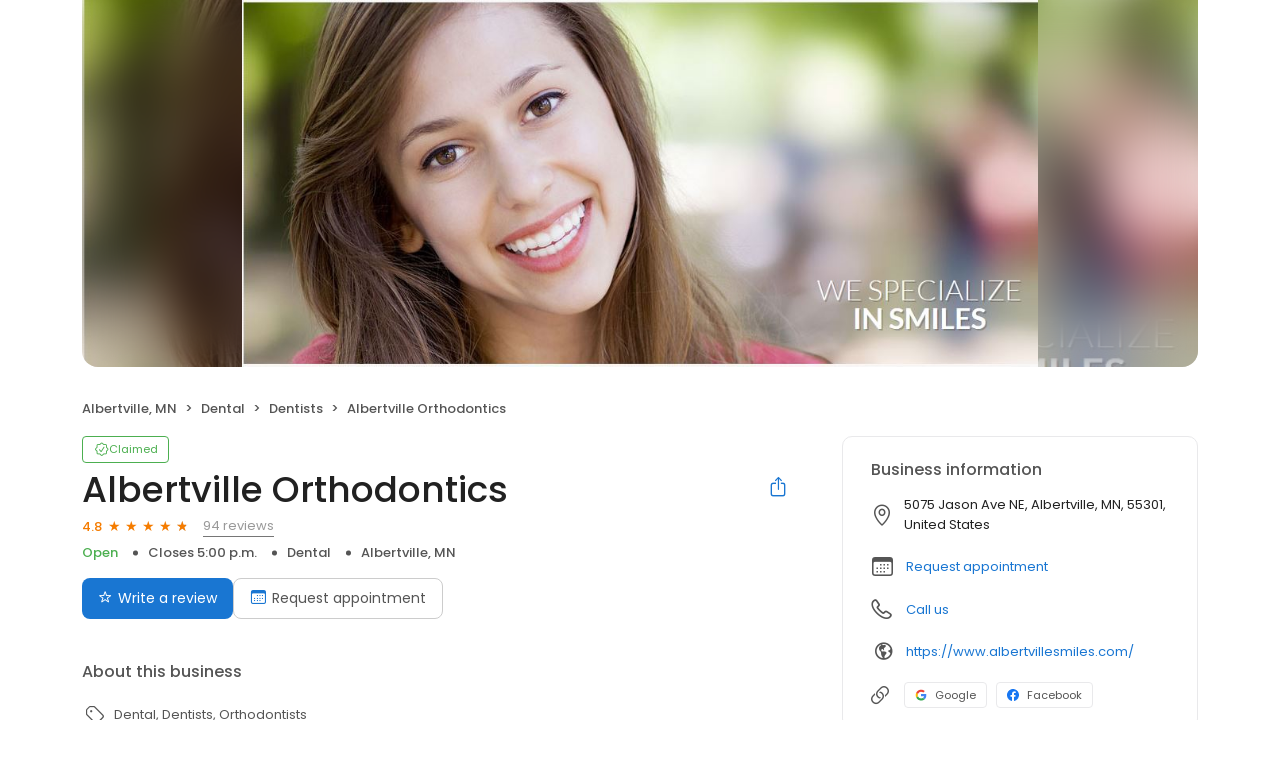

--- FILE ---
content_type: application/javascript
request_url: https://d3cnqzq0ivprch.cloudfront.net/profiles/production/20260116/paid/_next/static/chunks/7811-f1a75d957d8ebb0a.js
body_size: 9902
content:
"use strict";(self.webpackChunk_N_E=self.webpackChunk_N_E||[]).push([[7811],{17811:function(e,n,t){t.d(n,{_W:function(){return e0}});var o,r,a=t(57437),i=t(2265),l=t(41988),s=t(99649);function d(e){let n=(0,s.Q)(e);return n.setDate(1),n.setHours(0,0,0,0),n}function u(e){let n=(0,s.Q)(e),t=n.getMonth();return n.setFullYear(n.getFullYear(),t+1,0),n.setHours(23,59,59,999),n}var c=t(56942),f=t(63497);function v(e,n){let t=(0,s.Q)(e),o=t.getFullYear(),r=t.getDate(),a=(0,f.L)(e,0);a.setFullYear(o,n,15),a.setHours(0,0,0,0);let i=function(e){let n=(0,s.Q)(e),t=n.getFullYear(),o=n.getMonth(),r=(0,f.L)(e,0);return r.setFullYear(t,o+1,0),r.setHours(0,0,0,0),r.getDate()}(a);return t.setMonth(n,Math.min(r,i)),t}function p(e,n){let t=(0,s.Q)(e);return isNaN(+t)?(0,f.L)(e,NaN):(t.setFullYear(n),t)}var h=t(36502);function m(e,n){let t=(0,s.Q)(e),o=(0,s.Q)(n);return 12*(t.getFullYear()-o.getFullYear())+(t.getMonth()-o.getMonth())}function y(e,n){let t=(0,s.Q)(e);if(isNaN(n))return(0,f.L)(e,NaN);if(!n)return t;let o=t.getDate(),r=(0,f.L)(e,t.getTime());return(r.setMonth(t.getMonth()+n+1,0),o>=r.getDate())?r:(t.setFullYear(r.getFullYear(),r.getMonth(),o),t)}function b(e,n){let t=(0,s.Q)(e),o=(0,s.Q)(n);return t.getFullYear()===o.getFullYear()&&t.getMonth()===o.getMonth()}function x(e,n){return+(0,s.Q)(e)<+(0,s.Q)(n)}var g=t(13451),w=t(65696);function _(e,n){let t=(0,s.Q)(e);return isNaN(n)?(0,f.L)(e,NaN):(n&&t.setDate(t.getDate()+n),t)}function N(e,n){return+(0,c.b)(e)==+(0,c.b)(n)}function j(e,n){let t=(0,s.Q)(e),o=(0,s.Q)(n);return t.getTime()>o.getTime()}var M=t(19324),D=t(34440);function k(e,n){return _(e,7*n)}function C(e,n){return y(e,12*n)}var P=t(55528);function O(e,n){var t,o,r,a,i,l,d,u;let c=(0,P.j)(),f=null!==(u=null!==(d=null!==(l=null!==(i=null==n?void 0:n.weekStartsOn)&&void 0!==i?i:null==n?void 0:null===(o=n.locale)||void 0===o?void 0:null===(t=o.options)||void 0===t?void 0:t.weekStartsOn)&&void 0!==l?l:c.weekStartsOn)&&void 0!==d?d:null===(a=c.locale)||void 0===a?void 0:null===(r=a.options)||void 0===r?void 0:r.weekStartsOn)&&void 0!==u?u:0,v=(0,s.Q)(e),p=v.getDay();return v.setDate(v.getDate()+((p<f?-7:0)+6-(p-f))),v.setHours(23,59,59,999),v}function S(e){return O(e,{weekStartsOn:1})}var L=t(88355),W=t(861),E=t(78198),F=t(9340),Y=t(5654),I=function(){return(I=Object.assign||function(e){for(var n,t=1,o=arguments.length;t<o;t++)for(var r in n=arguments[t])Object.prototype.hasOwnProperty.call(n,r)&&(e[r]=n[r]);return e}).apply(this,arguments)};function T(e,n,t){if(t||2==arguments.length)for(var o,r=0,a=n.length;r<a;r++)!o&&r in n||(o||(o=Array.prototype.slice.call(n,0,r)),o[r]=n[r]);return e.concat(o||Array.prototype.slice.call(n))}function Q(e){return"multiple"===e.mode}function A(e){return"range"===e.mode}function B(e){return"single"===e.mode}"function"==typeof SuppressedError&&SuppressedError;var R={root:"rdp",multiple_months:"rdp-multiple_months",with_weeknumber:"rdp-with_weeknumber",vhidden:"rdp-vhidden",button_reset:"rdp-button_reset",button:"rdp-button",caption:"rdp-caption",caption_start:"rdp-caption_start",caption_end:"rdp-caption_end",caption_between:"rdp-caption_between",caption_label:"rdp-caption_label",caption_dropdowns:"rdp-caption_dropdowns",dropdown:"rdp-dropdown",dropdown_month:"rdp-dropdown_month",dropdown_year:"rdp-dropdown_year",dropdown_icon:"rdp-dropdown_icon",months:"rdp-months",month:"rdp-month",table:"rdp-table",tbody:"rdp-tbody",tfoot:"rdp-tfoot",head:"rdp-head",head_row:"rdp-head_row",head_cell:"rdp-head_cell",nav:"rdp-nav",nav_button:"rdp-nav_button",nav_button_previous:"rdp-nav_button_previous",nav_button_next:"rdp-nav_button_next",nav_icon:"rdp-nav_icon",row:"rdp-row",weeknumber:"rdp-weeknumber",cell:"rdp-cell",day:"rdp-day",day_today:"rdp-day_today",day_outside:"rdp-day_outside",day_selected:"rdp-day_selected",day_disabled:"rdp-day_disabled",day_hidden:"rdp-day_hidden",day_range_start:"rdp-day_range_start",day_range_end:"rdp-day_range_end",day_range_middle:"rdp-day_range_middle"},H=Object.freeze({__proto__:null,formatCaption:function(e,n){return(0,l.WU)(e,"LLLL y",n)},formatDay:function(e,n){return(0,l.WU)(e,"d",n)},formatMonthCaption:function(e,n){return(0,l.WU)(e,"LLLL",n)},formatWeekNumber:function(e){return"".concat(e)},formatWeekdayName:function(e,n){return(0,l.WU)(e,"cccccc",n)},formatYearCaption:function(e,n){return(0,l.WU)(e,"yyyy",n)}}),U=Object.freeze({__proto__:null,labelDay:function(e,n,t){return(0,l.WU)(e,"do MMMM (EEEE)",t)},labelMonthDropdown:function(){return"Month: "},labelNext:function(){return"Go to next month"},labelPrevious:function(){return"Go to previous month"},labelWeekNumber:function(e){return"Week n. ".concat(e)},labelWeekday:function(e,n){return(0,l.WU)(e,"cccc",n)},labelYearDropdown:function(){return"Year: "}}),z=(0,i.createContext)(void 0);function K(e){var n,t,o,r,i,l,s,f,v=e.initialProps,p={captionLayout:"buttons",classNames:R,formatters:H,labels:U,locale:Y._,modifiersClassNames:{},modifiers:{},numberOfMonths:1,styles:{},today:new Date,mode:"default"},h=(n=v.fromYear,t=v.toYear,o=v.fromMonth,r=v.toMonth,i=v.fromDate,l=v.toDate,o?i=d(o):n&&(i=new Date(n,0,1)),r?l=u(r):t&&(l=new Date(t,11,31)),{fromDate:i?(0,c.b)(i):void 0,toDate:l?(0,c.b)(l):void 0}),m=h.fromDate,y=h.toDate,b=null!==(s=v.captionLayout)&&void 0!==s?s:p.captionLayout;"buttons"===b||m&&y||(b="buttons"),(B(v)||Q(v)||A(v))&&(f=v.onSelect);var x=I(I(I({},p),v),{captionLayout:b,classNames:I(I({},p.classNames),v.classNames),components:I({},v.components),formatters:I(I({},p.formatters),v.formatters),fromDate:m,labels:I(I({},p.labels),v.labels),mode:v.mode||p.mode,modifiers:I(I({},p.modifiers),v.modifiers),modifiersClassNames:I(I({},p.modifiersClassNames),v.modifiersClassNames),onSelect:f,styles:I(I({},p.styles),v.styles),toDate:y});return(0,a.jsx)(z.Provider,{value:x,children:e.children})}function Z(){var e=(0,i.useContext)(z);if(!e)throw Error("useDayPicker must be used within a DayPickerProvider.");return e}function G(e){var n=Z(),t=n.locale,o=n.classNames,r=n.styles,i=n.formatters.formatCaption;return(0,a.jsx)("div",{className:o.caption_label,style:r.caption_label,"aria-live":"polite",role:"presentation",id:e.id,children:i(e.displayMonth,{locale:t})})}function J(e){return(0,a.jsx)("svg",I({width:"8px",height:"8px",viewBox:"0 0 120 120","data-testid":"iconDropdown"},e,{children:(0,a.jsx)("path",{d:"M4.22182541,48.2218254 C8.44222828,44.0014225 15.2388494,43.9273804 19.5496459,47.9996989 L19.7781746,48.2218254 L60,88.443 L100.221825,48.2218254 C104.442228,44.0014225 111.238849,43.9273804 115.549646,47.9996989 L115.778175,48.2218254 C119.998577,52.4422283 120.07262,59.2388494 116.000301,63.5496459 L115.778175,63.7781746 L67.7781746,111.778175 C63.5577717,115.998577 56.7611506,116.07262 52.4503541,112.000301 L52.2218254,111.778175 L4.22182541,63.7781746 C-0.0739418023,59.4824074 -0.0739418023,52.5175926 4.22182541,48.2218254 Z",fill:"currentColor",fillRule:"nonzero"})}))}function q(e){var n,t,o=e.onChange,r=e.value,i=e.children,l=e.caption,s=e.className,d=e.style,u=Z(),c=null!==(t=null===(n=u.components)||void 0===n?void 0:n.IconDropdown)&&void 0!==t?t:J;return(0,a.jsxs)("div",{className:s,style:d,children:[(0,a.jsx)("span",{className:u.classNames.vhidden,children:e["aria-label"]}),(0,a.jsx)("select",{name:e.name,"aria-label":e["aria-label"],className:u.classNames.dropdown,style:u.styles.dropdown,value:r,onChange:o,children:i}),(0,a.jsxs)("div",{className:u.classNames.caption_label,style:u.styles.caption_label,"aria-hidden":"true",children:[l,(0,a.jsx)(c,{className:u.classNames.dropdown_icon,style:u.styles.dropdown_icon})]})]})}function V(e){var n,t=Z(),o=t.fromDate,r=t.toDate,i=t.styles,l=t.locale,u=t.formatters.formatMonthCaption,c=t.classNames,f=t.components,p=t.labels.labelMonthDropdown;if(!o||!r)return(0,a.jsx)(a.Fragment,{});var h=[];if(function(e,n){let t=(0,s.Q)(e),o=(0,s.Q)(n);return t.getFullYear()===o.getFullYear()}(o,r))for(var m=d(o),y=o.getMonth();y<=r.getMonth();y++)h.push(v(m,y));else for(var m=d(new Date),y=0;y<=11;y++)h.push(v(m,y));var b=null!==(n=null==f?void 0:f.Dropdown)&&void 0!==n?n:q;return(0,a.jsx)(b,{name:"months","aria-label":p(),className:c.dropdown_month,style:i.dropdown_month,onChange:function(n){var t=Number(n.target.value),o=v(d(e.displayMonth),t);e.onChange(o)},value:e.displayMonth.getMonth(),caption:u(e.displayMonth,{locale:l}),children:h.map(function(e){return(0,a.jsx)("option",{value:e.getMonth(),children:u(e,{locale:l})},e.getMonth())})})}function X(e){var n,t=e.displayMonth,o=Z(),r=o.fromDate,i=o.toDate,l=o.locale,s=o.styles,u=o.classNames,c=o.components,f=o.formatters.formatYearCaption,v=o.labels.labelYearDropdown,m=[];if(!r||!i)return(0,a.jsx)(a.Fragment,{});for(var y=r.getFullYear(),b=i.getFullYear(),x=y;x<=b;x++)m.push(p((0,h.e)(new Date),x));var g=null!==(n=null==c?void 0:c.Dropdown)&&void 0!==n?n:q;return(0,a.jsx)(g,{name:"years","aria-label":v(),className:u.dropdown_year,style:s.dropdown_year,onChange:function(n){var o=p(d(t),Number(n.target.value));e.onChange(o)},value:t.getFullYear(),caption:f(t,{locale:l}),children:m.map(function(e){return(0,a.jsx)("option",{value:e.getFullYear(),children:f(e,{locale:l})},e.getFullYear())})})}var $=(0,i.createContext)(void 0);function ee(e){var n,t,o,r,l,s,u,c,f,v,p,h,g,w,_,N,j=Z(),M=(_=(o=(t=n=Z()).month,r=t.defaultMonth,l=t.today,s=o||r||l||new Date,u=t.toDate,c=t.fromDate,f=t.numberOfMonths,u&&0>m(u,s)&&(s=y(u,-1*((void 0===f?1:f)-1))),c&&0>m(s,c)&&(s=c),v=d(s),p=n.month,g=(h=(0,i.useState)(v))[0],w=[void 0===p?g:p,h[1]])[0],N=w[1],[_,function(e){if(!n.disableNavigation){var t,o=d(e);N(o),null===(t=n.onMonthChange)||void 0===t||t.call(n,o)}}]),D=M[0],k=M[1],C=function(e,n){for(var t=n.reverseMonths,o=n.numberOfMonths,r=d(e),a=m(d(y(r,o)),r),i=[],l=0;l<a;l++){var s=y(r,l);i.push(s)}return t&&(i=i.reverse()),i}(D,j),P=function(e,n){if(!n.disableNavigation){var t=n.toDate,o=n.pagedNavigation,r=n.numberOfMonths,a=void 0===r?1:r,i=d(e);if(!t||!(m(t,e)<a))return y(i,o?a:1)}}(D,j),O=function(e,n){if(!n.disableNavigation){var t=n.fromDate,o=n.pagedNavigation,r=n.numberOfMonths,a=d(e);if(!t||!(0>=m(a,t)))return y(a,-(o?void 0===r?1:r:1))}}(D,j),S=function(e){return C.some(function(n){return b(e,n)})};return(0,a.jsx)($.Provider,{value:{currentMonth:D,displayMonths:C,goToMonth:k,goToDate:function(e,n){S(e)||(n&&x(e,n)?k(y(e,1+-1*j.numberOfMonths)):k(e))},previousMonth:O,nextMonth:P,isDateDisplayed:S},children:e.children})}function en(){var e=(0,i.useContext)($);if(!e)throw Error("useNavigation must be used within a NavigationProvider");return e}function et(e){var n,t=Z(),o=t.classNames,r=t.styles,i=t.components,l=en().goToMonth,s=function(n){l(y(n,e.displayIndex?-e.displayIndex:0))},d=null!==(n=null==i?void 0:i.CaptionLabel)&&void 0!==n?n:G,u=(0,a.jsx)(d,{id:e.id,displayMonth:e.displayMonth});return(0,a.jsxs)("div",{className:o.caption_dropdowns,style:r.caption_dropdowns,children:[(0,a.jsx)("div",{className:o.vhidden,children:u}),(0,a.jsx)(V,{onChange:s,displayMonth:e.displayMonth}),(0,a.jsx)(X,{onChange:s,displayMonth:e.displayMonth})]})}function eo(e){return(0,a.jsx)("svg",I({width:"16px",height:"16px",viewBox:"0 0 120 120"},e,{children:(0,a.jsx)("path",{d:"M69.490332,3.34314575 C72.6145263,0.218951416 77.6798462,0.218951416 80.8040405,3.34314575 C83.8617626,6.40086786 83.9268205,11.3179931 80.9992143,14.4548388 L80.8040405,14.6568542 L35.461,60 L80.8040405,105.343146 C83.8617626,108.400868 83.9268205,113.317993 80.9992143,116.454839 L80.8040405,116.656854 C77.7463184,119.714576 72.8291931,119.779634 69.6923475,116.852028 L69.490332,116.656854 L18.490332,65.6568542 C15.4326099,62.5991321 15.367552,57.6820069 18.2951583,54.5451612 L18.490332,54.3431458 L69.490332,3.34314575 Z",fill:"currentColor",fillRule:"nonzero"})}))}function er(e){return(0,a.jsx)("svg",I({width:"16px",height:"16px",viewBox:"0 0 120 120"},e,{children:(0,a.jsx)("path",{d:"M49.8040405,3.34314575 C46.6798462,0.218951416 41.6145263,0.218951416 38.490332,3.34314575 C35.4326099,6.40086786 35.367552,11.3179931 38.2951583,14.4548388 L38.490332,14.6568542 L83.8333725,60 L38.490332,105.343146 C35.4326099,108.400868 35.367552,113.317993 38.2951583,116.454839 L38.490332,116.656854 C41.5480541,119.714576 46.4651794,119.779634 49.602025,116.852028 L49.8040405,116.656854 L100.804041,65.6568542 C103.861763,62.5991321 103.926821,57.6820069 100.999214,54.5451612 L100.804041,54.3431458 L49.8040405,3.34314575 Z",fill:"currentColor"})}))}var ea=(0,i.forwardRef)(function(e,n){var t=Z(),o=t.classNames,r=t.styles,i=[o.button_reset,o.button];e.className&&i.push(e.className);var l=i.join(" "),s=I(I({},r.button_reset),r.button);return e.style&&Object.assign(s,e.style),(0,a.jsx)("button",I({},e,{ref:n,type:"button",className:l,style:s}))});function ei(e){var n,t,o=Z(),r=o.dir,i=o.locale,l=o.classNames,s=o.styles,d=o.labels,u=d.labelPrevious,c=d.labelNext,f=o.components;if(!e.nextMonth&&!e.previousMonth)return(0,a.jsx)(a.Fragment,{});var v=u(e.previousMonth,{locale:i}),p=[l.nav_button,l.nav_button_previous].join(" "),h=c(e.nextMonth,{locale:i}),m=[l.nav_button,l.nav_button_next].join(" "),y=null!==(n=null==f?void 0:f.IconRight)&&void 0!==n?n:er,b=null!==(t=null==f?void 0:f.IconLeft)&&void 0!==t?t:eo;return(0,a.jsxs)("div",{className:l.nav,style:s.nav,children:[!e.hidePrevious&&(0,a.jsx)(ea,{name:"previous-month","aria-label":v,className:p,style:s.nav_button_previous,disabled:!e.previousMonth,onClick:e.onPreviousClick,children:"rtl"===r?(0,a.jsx)(y,{className:l.nav_icon,style:s.nav_icon}):(0,a.jsx)(b,{className:l.nav_icon,style:s.nav_icon})}),!e.hideNext&&(0,a.jsx)(ea,{name:"next-month","aria-label":h,className:m,style:s.nav_button_next,disabled:!e.nextMonth,onClick:e.onNextClick,children:"rtl"===r?(0,a.jsx)(b,{className:l.nav_icon,style:s.nav_icon}):(0,a.jsx)(y,{className:l.nav_icon,style:s.nav_icon})})]})}function el(e){var n=Z().numberOfMonths,t=en(),o=t.previousMonth,r=t.nextMonth,i=t.goToMonth,l=t.displayMonths,s=l.findIndex(function(n){return b(e.displayMonth,n)}),d=0===s,u=s===l.length-1;return(0,a.jsx)(ei,{displayMonth:e.displayMonth,hideNext:n>1&&(d||!u),hidePrevious:n>1&&(u||!d),nextMonth:r,previousMonth:o,onPreviousClick:function(){o&&i(o)},onNextClick:function(){r&&i(r)}})}function es(e){var n,t,o=Z(),r=o.classNames,i=o.disableNavigation,l=o.styles,s=o.captionLayout,d=o.components,u=null!==(n=null==d?void 0:d.CaptionLabel)&&void 0!==n?n:G;return t=i?(0,a.jsx)(u,{id:e.id,displayMonth:e.displayMonth}):"dropdown"===s?(0,a.jsx)(et,{displayMonth:e.displayMonth,id:e.id}):"dropdown-buttons"===s?(0,a.jsxs)(a.Fragment,{children:[(0,a.jsx)(et,{displayMonth:e.displayMonth,displayIndex:e.displayIndex,id:e.id}),(0,a.jsx)(el,{displayMonth:e.displayMonth,displayIndex:e.displayIndex,id:e.id})]}):(0,a.jsxs)(a.Fragment,{children:[(0,a.jsx)(u,{id:e.id,displayMonth:e.displayMonth,displayIndex:e.displayIndex}),(0,a.jsx)(el,{displayMonth:e.displayMonth,id:e.id})]}),(0,a.jsx)("div",{className:r.caption,style:l.caption,children:t})}function ed(e){var n=Z(),t=n.footer,o=n.styles,r=n.classNames.tfoot;return t?(0,a.jsx)("tfoot",{className:r,style:o.tfoot,children:(0,a.jsx)("tr",{children:(0,a.jsx)("td",{colSpan:8,children:t})})}):(0,a.jsx)(a.Fragment,{})}function eu(){var e=Z(),n=e.classNames,t=e.styles,o=e.showWeekNumber,r=e.locale,i=e.weekStartsOn,l=e.ISOWeek,s=e.formatters.formatWeekdayName,d=e.labels.labelWeekday,u=function(e,n,t){for(var o=t?(0,g.T)(new Date):(0,w.z)(new Date,{locale:e,weekStartsOn:n}),r=[],a=0;a<7;a++){var i=_(o,a);r.push(i)}return r}(r,i,l);return(0,a.jsxs)("tr",{style:t.head_row,className:n.head_row,children:[o&&(0,a.jsx)("td",{style:t.head_cell,className:n.head_cell}),u.map(function(e,o){return(0,a.jsx)("th",{scope:"col",className:n.head_cell,style:t.head_cell,"aria-label":d(e,{locale:r}),children:s(e,{locale:r})},o)})]})}function ec(){var e,n=Z(),t=n.classNames,o=n.styles,r=n.components,i=null!==(e=null==r?void 0:r.HeadRow)&&void 0!==e?e:eu;return(0,a.jsx)("thead",{style:o.head,className:t.head,children:(0,a.jsx)(i,{})})}function ef(e){var n=Z(),t=n.locale,o=n.formatters.formatDay;return(0,a.jsx)(a.Fragment,{children:o(e.date,{locale:t})})}var ev=(0,i.createContext)(void 0);function ep(e){return Q(e.initialProps)?(0,a.jsx)(eh,{initialProps:e.initialProps,children:e.children}):(0,a.jsx)(ev.Provider,{value:{selected:void 0,modifiers:{disabled:[]}},children:e.children})}function eh(e){var n=e.initialProps,t=e.children,o=n.selected,r=n.min,i=n.max,l={disabled:[]};return o&&l.disabled.push(function(e){var n=i&&o.length>i-1,t=o.some(function(n){return N(n,e)});return!!(n&&!t)}),(0,a.jsx)(ev.Provider,{value:{selected:o,onDayClick:function(e,t,a){if(null===(l=n.onDayClick)||void 0===l||l.call(n,e,t,a),(!t.selected||!r||(null==o?void 0:o.length)!==r)&&(t.selected||!i||(null==o?void 0:o.length)!==i)){var l,s,d=o?T([],o,!0):[];if(t.selected){var u=d.findIndex(function(n){return N(e,n)});d.splice(u,1)}else d.push(e);null===(s=n.onSelect)||void 0===s||s.call(n,d,e,t,a)}},modifiers:l},children:t})}function em(){var e=(0,i.useContext)(ev);if(!e)throw Error("useSelectMultiple must be used within a SelectMultipleProvider");return e}var ey=(0,i.createContext)(void 0);function eb(e){return A(e.initialProps)?(0,a.jsx)(ex,{initialProps:e.initialProps,children:e.children}):(0,a.jsx)(ey.Provider,{value:{selected:void 0,modifiers:{range_start:[],range_end:[],range_middle:[],disabled:[]}},children:e.children})}function ex(e){var n=e.initialProps,t=e.children,o=n.selected,r=o||{},i=r.from,l=r.to,s=n.min,d=n.max,u={range_start:[],range_end:[],range_middle:[],disabled:[]};if(i?(u.range_start=[i],l?(u.range_end=[l],N(i,l)||(u.range_middle=[{after:i,before:l}])):u.range_end=[i]):l&&(u.range_start=[l],u.range_end=[l]),s&&(i&&!l&&u.disabled.push({after:_(i,-(s-1)),before:_(i,s-1)}),i&&l&&u.disabled.push({after:i,before:_(i,s-1)}),!i&&l&&u.disabled.push({after:_(l,-(s-1)),before:_(l,s-1)})),d){if(i&&!l&&(u.disabled.push({before:_(i,-d+1)}),u.disabled.push({after:_(i,d-1)})),i&&l){var c=d-((0,M.w)(l,i)+1);u.disabled.push({before:_(i,-c)}),u.disabled.push({after:_(l,c)})}!i&&l&&(u.disabled.push({before:_(l,-d+1)}),u.disabled.push({after:_(l,d-1)}))}return(0,a.jsx)(ey.Provider,{value:{selected:o,onDayClick:function(e,t,r){null===(s=n.onDayClick)||void 0===s||s.call(n,e,t,r);var a,i,l,s,d,u=(i=(a=o||{}).from,l=a.to,i&&l?N(l,e)&&N(i,e)?void 0:N(l,e)?{from:l,to:void 0}:N(i,e)?void 0:j(i,e)?{from:e,to:l}:{from:i,to:e}:l?j(e,l)?{from:l,to:e}:{from:e,to:l}:i?x(e,i)?{from:e,to:i}:{from:i,to:e}:{from:e,to:void 0});null===(d=n.onSelect)||void 0===d||d.call(n,u,e,t,r)},modifiers:u},children:t})}function eg(){var e=(0,i.useContext)(ey);if(!e)throw Error("useSelectRange must be used within a SelectRangeProvider");return e}function ew(e){return Array.isArray(e)?T([],e,!0):void 0!==e?[e]:[]}(o=r||(r={})).Outside="outside",o.Disabled="disabled",o.Selected="selected",o.Hidden="hidden",o.Today="today",o.RangeStart="range_start",o.RangeEnd="range_end",o.RangeMiddle="range_middle";var e_=r.Selected,eN=r.Disabled,ej=r.Hidden,eM=r.Today,eD=r.RangeEnd,ek=r.RangeMiddle,eC=r.RangeStart,eP=r.Outside,eO=(0,i.createContext)(void 0);function eS(e){var n,t,o,r=Z(),i=em(),l=eg(),s=((n={})[e_]=ew(r.selected),n[eN]=ew(r.disabled),n[ej]=ew(r.hidden),n[eM]=[r.today],n[eD]=[],n[ek]=[],n[eC]=[],n[eP]=[],r.fromDate&&n[eN].push({before:r.fromDate}),r.toDate&&n[eN].push({after:r.toDate}),Q(r)?n[eN]=n[eN].concat(i.modifiers[eN]):A(r)&&(n[eN]=n[eN].concat(l.modifiers[eN]),n[eC]=l.modifiers[eC],n[ek]=l.modifiers[ek],n[eD]=l.modifiers[eD]),n),d=(t=r.modifiers,o={},Object.entries(t).forEach(function(e){var n=e[0],t=e[1];o[n]=ew(t)}),o),u=I(I({},s),d);return(0,a.jsx)(eO.Provider,{value:u,children:e.children})}function eL(){var e=(0,i.useContext)(eO);if(!e)throw Error("useModifiers must be used within a ModifiersProvider");return e}function eW(e,n,t){var o=Object.keys(n).reduce(function(t,o){return n[o].some(function(n){if("boolean"==typeof n)return n;if((0,D.J)(n))return N(e,n);if(Array.isArray(n)&&n.every(D.J))return n.includes(e);if(n&&"object"==typeof n&&"from"in n)return o=n.from,r=n.to,o&&r?(0>(0,M.w)(r,o)&&(o=(t=[r,o])[0],r=t[1]),(0,M.w)(e,o)>=0&&(0,M.w)(r,e)>=0):r?N(r,e):!!o&&N(o,e);if(n&&"object"==typeof n&&"dayOfWeek"in n)return n.dayOfWeek.includes(e.getDay());if(n&&"object"==typeof n&&"before"in n&&"after"in n){var t,o,r,a=(0,M.w)(n.before,e),i=(0,M.w)(n.after,e),l=a>0,s=i<0;return j(n.before,n.after)?s&&l:l||s}return n&&"object"==typeof n&&"after"in n?(0,M.w)(e,n.after)>0:n&&"object"==typeof n&&"before"in n?(0,M.w)(n.before,e)>0:"function"==typeof n&&n(e)})&&t.push(o),t},[]),r={};return o.forEach(function(e){return r[e]=!0}),t&&!b(e,t)&&(r.outside=!0),r}var eE=(0,i.createContext)(void 0);function eF(e){var n=en(),t=eL(),o=(0,i.useState)(),r=o[0],l=o[1],c=(0,i.useState)(),f=c[0],v=c[1],p=function(e,n){for(var t,o,r=d(e[0]),a=u(e[e.length-1]),i=r;i<=a;){var l=eW(i,n);if(!(!l.disabled&&!l.hidden)){i=_(i,1);continue}if(l.selected)return i;l.today&&!o&&(o=i),t||(t=i),i=_(i,1)}return o||t}(n.displayMonths,t),h=(null!=r?r:f&&n.isDateDisplayed(f))?f:p,m=function(e){l(e)},b=Z(),x=function(e,o){if(r){var a=function e(n,t){var o=t.moveBy,r=t.direction,a=t.context,i=t.modifiers,l=t.retry,d=void 0===l?{count:0,lastFocused:n}:l,u=a.weekStartsOn,c=a.fromDate,f=a.toDate,v=a.locale,p=({day:_,week:k,month:y,year:C,startOfWeek:function(e){return a.ISOWeek?(0,g.T)(e):(0,w.z)(e,{locale:v,weekStartsOn:u})},endOfWeek:function(e){return a.ISOWeek?S(e):O(e,{locale:v,weekStartsOn:u})}})[o](n,"after"===r?1:-1);if("before"===r&&c){let e;[c,p].forEach(function(n){let t=(0,s.Q)(n);(void 0===e||e<t||isNaN(Number(t)))&&(e=t)}),p=e||new Date(NaN)}else if("after"===r&&f){let e;[f,p].forEach(n=>{let t=(0,s.Q)(n);(!e||e>t||isNaN(+t))&&(e=t)}),p=e||new Date(NaN)}var h=!0;if(i){var m=eW(p,i);h=!m.disabled&&!m.hidden}return h?p:d.count>365?d.lastFocused:e(p,{moveBy:o,direction:r,context:a,modifiers:i,retry:I(I({},d),{count:d.count+1})})}(r,{moveBy:e,direction:o,context:b,modifiers:t});N(r,a)||(n.goToDate(a,r),m(a))}};return(0,a.jsx)(eE.Provider,{value:{focusedDay:r,focusTarget:h,blur:function(){v(r),l(void 0)},focus:m,focusDayAfter:function(){return x("day","after")},focusDayBefore:function(){return x("day","before")},focusWeekAfter:function(){return x("week","after")},focusWeekBefore:function(){return x("week","before")},focusMonthBefore:function(){return x("month","before")},focusMonthAfter:function(){return x("month","after")},focusYearBefore:function(){return x("year","before")},focusYearAfter:function(){return x("year","after")},focusStartOfWeek:function(){return x("startOfWeek","before")},focusEndOfWeek:function(){return x("endOfWeek","after")}},children:e.children})}function eY(){var e=(0,i.useContext)(eE);if(!e)throw Error("useFocusContext must be used within a FocusProvider");return e}var eI=(0,i.createContext)(void 0);function eT(e){return B(e.initialProps)?(0,a.jsx)(eQ,{initialProps:e.initialProps,children:e.children}):(0,a.jsx)(eI.Provider,{value:{selected:void 0},children:e.children})}function eQ(e){var n=e.initialProps,t=e.children,o={selected:n.selected,onDayClick:function(e,t,o){var r,a,i;if(null===(r=n.onDayClick)||void 0===r||r.call(n,e,t,o),t.selected&&!n.required){null===(a=n.onSelect)||void 0===a||a.call(n,void 0,e,t,o);return}null===(i=n.onSelect)||void 0===i||i.call(n,e,e,t,o)}};return(0,a.jsx)(eI.Provider,{value:o,children:t})}function eA(){var e=(0,i.useContext)(eI);if(!e)throw Error("useSelectSingle must be used within a SelectSingleProvider");return e}function eB(e){var n,t,o,l,s,d,u,c,f,v,p,h,m,y,b,x,g,w,_,j,M,D,k,C,P,O,S,L,W,E,F,Y,T,R,H,U,z,K,G,J,q,V,X=(0,i.useRef)(null),$=(n=e.date,t=e.displayMonth,d=Z(),u=eY(),c=eW(n,eL(),t),f=Z(),v=eA(),p=em(),h=eg(),y=(m=eY()).focusDayAfter,b=m.focusDayBefore,x=m.focusWeekAfter,g=m.focusWeekBefore,w=m.blur,_=m.focus,j=m.focusMonthBefore,M=m.focusMonthAfter,D=m.focusYearBefore,k=m.focusYearAfter,C=m.focusStartOfWeek,P=m.focusEndOfWeek,O={onClick:function(e){var t,o,r,a;B(f)?null===(t=v.onDayClick)||void 0===t||t.call(v,n,c,e):Q(f)?null===(o=p.onDayClick)||void 0===o||o.call(p,n,c,e):A(f)?null===(r=h.onDayClick)||void 0===r||r.call(h,n,c,e):null===(a=f.onDayClick)||void 0===a||a.call(f,n,c,e)},onFocus:function(e){var t;_(n),null===(t=f.onDayFocus)||void 0===t||t.call(f,n,c,e)},onBlur:function(e){var t;w(),null===(t=f.onDayBlur)||void 0===t||t.call(f,n,c,e)},onKeyDown:function(e){var t;switch(e.key){case"ArrowLeft":e.preventDefault(),e.stopPropagation(),"rtl"===f.dir?y():b();break;case"ArrowRight":e.preventDefault(),e.stopPropagation(),"rtl"===f.dir?b():y();break;case"ArrowDown":e.preventDefault(),e.stopPropagation(),x();break;case"ArrowUp":e.preventDefault(),e.stopPropagation(),g();break;case"PageUp":e.preventDefault(),e.stopPropagation(),e.shiftKey?D():j();break;case"PageDown":e.preventDefault(),e.stopPropagation(),e.shiftKey?k():M();break;case"Home":e.preventDefault(),e.stopPropagation(),C();break;case"End":e.preventDefault(),e.stopPropagation(),P()}null===(t=f.onDayKeyDown)||void 0===t||t.call(f,n,c,e)},onKeyUp:function(e){var t;null===(t=f.onDayKeyUp)||void 0===t||t.call(f,n,c,e)},onMouseEnter:function(e){var t;null===(t=f.onDayMouseEnter)||void 0===t||t.call(f,n,c,e)},onMouseLeave:function(e){var t;null===(t=f.onDayMouseLeave)||void 0===t||t.call(f,n,c,e)},onPointerEnter:function(e){var t;null===(t=f.onDayPointerEnter)||void 0===t||t.call(f,n,c,e)},onPointerLeave:function(e){var t;null===(t=f.onDayPointerLeave)||void 0===t||t.call(f,n,c,e)},onTouchCancel:function(e){var t;null===(t=f.onDayTouchCancel)||void 0===t||t.call(f,n,c,e)},onTouchEnd:function(e){var t;null===(t=f.onDayTouchEnd)||void 0===t||t.call(f,n,c,e)},onTouchMove:function(e){var t;null===(t=f.onDayTouchMove)||void 0===t||t.call(f,n,c,e)},onTouchStart:function(e){var t;null===(t=f.onDayTouchStart)||void 0===t||t.call(f,n,c,e)}},S=Z(),L=eA(),W=em(),E=eg(),F=B(S)?L.selected:Q(S)?W.selected:A(S)?E.selected:void 0,Y=!!(d.onDayClick||"default"!==d.mode),(0,i.useEffect)(function(){var e;!c.outside&&u.focusedDay&&Y&&N(u.focusedDay,n)&&(null===(e=X.current)||void 0===e||e.focus())},[u.focusedDay,n,X,Y,c.outside]),R=(T=[d.classNames.day],Object.keys(c).forEach(function(e){var n=d.modifiersClassNames[e];if(n)T.push(n);else if(Object.values(r).includes(e)){var t=d.classNames["day_".concat(e)];t&&T.push(t)}}),T).join(" "),H=I({},d.styles.day),Object.keys(c).forEach(function(e){var n;H=I(I({},H),null===(n=d.modifiersStyles)||void 0===n?void 0:n[e])}),U=H,z=!!(c.outside&&!d.showOutsideDays||c.hidden),K=null!==(s=null===(l=d.components)||void 0===l?void 0:l.DayContent)&&void 0!==s?s:ef,G={style:U,className:R,children:(0,a.jsx)(K,{date:n,displayMonth:t,activeModifiers:c}),role:"gridcell"},J=u.focusTarget&&N(u.focusTarget,n)&&!c.outside,q=u.focusedDay&&N(u.focusedDay,n),V=I(I(I({},G),((o={disabled:c.disabled,role:"gridcell"})["aria-selected"]=c.selected,o.tabIndex=q||J?0:-1,o)),O),{isButton:Y,isHidden:z,activeModifiers:c,selectedDays:F,buttonProps:V,divProps:G});return $.isHidden?(0,a.jsx)("div",{role:"gridcell"}):$.isButton?(0,a.jsx)(ea,I({name:"day",ref:X},$.buttonProps)):(0,a.jsx)("div",I({},$.divProps))}function eR(e){var n=e.number,t=e.dates,o=Z(),r=o.onWeekNumberClick,i=o.styles,l=o.classNames,s=o.locale,d=o.labels.labelWeekNumber,u=(0,o.formatters.formatWeekNumber)(Number(n),{locale:s});if(!r)return(0,a.jsx)("span",{className:l.weeknumber,style:i.weeknumber,children:u});var c=d(Number(n),{locale:s});return(0,a.jsx)(ea,{name:"week-number","aria-label":c,className:l.weeknumber,style:i.weeknumber,onClick:function(e){r(n,t,e)},children:u})}function eH(e){var n,t,o,r=Z(),i=r.styles,l=r.classNames,d=r.showWeekNumber,u=r.components,c=null!==(n=null==u?void 0:u.Day)&&void 0!==n?n:eB,f=null!==(t=null==u?void 0:u.WeekNumber)&&void 0!==t?t:eR;return d&&(o=(0,a.jsx)("td",{className:l.cell,style:i.cell,children:(0,a.jsx)(f,{number:e.weekNumber,dates:e.dates})})),(0,a.jsxs)("tr",{className:l.row,style:i.row,children:[o,e.dates.map(function(n){return(0,a.jsx)("td",{className:l.cell,style:i.cell,role:"presentation",children:(0,a.jsx)(c,{displayMonth:e.displayMonth,date:n})},Math.trunc(+(0,s.Q)(n)/1e3))})]})}function eU(e,n,t){for(var o=(null==t?void 0:t.ISOWeek)?S(n):O(n,t),r=(null==t?void 0:t.ISOWeek)?(0,g.T)(e):(0,w.z)(e,t),a=(0,M.w)(o,r),i=[],l=0;l<=a;l++)i.push(_(r,l));return i.reduce(function(e,n){var o=(null==t?void 0:t.ISOWeek)?(0,L.l)(n):(0,W.Q)(n,t),r=e.find(function(e){return e.weekNumber===o});return r?r.dates.push(n):e.push({weekNumber:o,dates:[n]}),e},[])}function ez(e){var n,t,o,r=Z(),i=r.locale,l=r.classNames,c=r.styles,f=r.hideHead,v=r.fixedWeeks,p=r.components,h=r.weekStartsOn,m=r.firstWeekContainsDate,y=r.ISOWeek,b=function(e,n){var t=eU(d(e),u(e),n);if(null==n?void 0:n.useFixedWeeks){var o=function(e,n,t){let o=(0,w.z)(e,t),r=(0,w.z)(n,t);return Math.round((+o-(0,F.D)(o)-(+r-(0,F.D)(r)))/E.jE)}(function(e){let n=(0,s.Q)(e),t=n.getMonth();return n.setFullYear(n.getFullYear(),t+1,0),n.setHours(0,0,0,0),n}(e),d(e),n)+1;if(o<6){var r=t[t.length-1],a=r.dates[r.dates.length-1],i=k(a,6-o),l=eU(k(a,1),i,n);t.push.apply(t,l)}}return t}(e.displayMonth,{useFixedWeeks:!!v,ISOWeek:y,locale:i,weekStartsOn:h,firstWeekContainsDate:m}),x=null!==(n=null==p?void 0:p.Head)&&void 0!==n?n:ec,g=null!==(t=null==p?void 0:p.Row)&&void 0!==t?t:eH,_=null!==(o=null==p?void 0:p.Footer)&&void 0!==o?o:ed;return(0,a.jsxs)("table",{id:e.id,className:l.table,style:c.table,role:"grid","aria-labelledby":e["aria-labelledby"],children:[!f&&(0,a.jsx)(x,{}),(0,a.jsx)("tbody",{className:l.tbody,style:c.tbody,children:b.map(function(n){return(0,a.jsx)(g,{displayMonth:e.displayMonth,dates:n.dates,weekNumber:n.weekNumber},n.weekNumber)})}),(0,a.jsx)(_,{displayMonth:e.displayMonth})]})}var eK="undefined"!=typeof window&&window.document&&window.document.createElement?i.useLayoutEffect:i.useEffect,eZ=!1,eG=0;function eJ(){return"react-day-picker-".concat(++eG)}function eq(e){var n,t,o,r,l,s,d,u,c=Z(),f=c.dir,v=c.classNames,p=c.styles,h=c.components,m=en().displayMonths,y=(o=null!=(n=c.id?"".concat(c.id,"-").concat(e.displayIndex):void 0)?n:eZ?eJ():null,l=(r=(0,i.useState)(o))[0],s=r[1],eK(function(){null===l&&s(eJ())},[]),(0,i.useEffect)(function(){!1===eZ&&(eZ=!0)},[]),null!==(t=null!=n?n:l)&&void 0!==t?t:void 0),b=c.id?"".concat(c.id,"-grid-").concat(e.displayIndex):void 0,x=[v.month],g=p.month,w=0===e.displayIndex,_=e.displayIndex===m.length-1,N=!w&&!_;"rtl"===f&&(_=(d=[w,_])[0],w=d[1]),w&&(x.push(v.caption_start),g=I(I({},g),p.caption_start)),_&&(x.push(v.caption_end),g=I(I({},g),p.caption_end)),N&&(x.push(v.caption_between),g=I(I({},g),p.caption_between));var j=null!==(u=null==h?void 0:h.Caption)&&void 0!==u?u:es;return(0,a.jsxs)("div",{className:x.join(" "),style:g,children:[(0,a.jsx)(j,{id:y,displayMonth:e.displayMonth,displayIndex:e.displayIndex}),(0,a.jsx)(ez,{id:b,"aria-labelledby":y,displayMonth:e.displayMonth})]},e.displayIndex)}function eV(e){var n=Z(),t=n.classNames,o=n.styles;return(0,a.jsx)("div",{className:t.months,style:o.months,children:e.children})}function eX(e){var n,t,o=e.initialProps,r=Z(),l=eY(),s=en(),d=(0,i.useState)(!1),u=d[0],c=d[1];(0,i.useEffect)(function(){r.initialFocus&&l.focusTarget&&(u||(l.focus(l.focusTarget),c(!0)))},[r.initialFocus,u,l.focus,l.focusTarget,l]);var f=[r.classNames.root,r.className];r.numberOfMonths>1&&f.push(r.classNames.multiple_months),r.showWeekNumber&&f.push(r.classNames.with_weeknumber);var v=I(I({},r.styles.root),r.style),p=Object.keys(o).filter(function(e){return e.startsWith("data-")}).reduce(function(e,n){var t;return I(I({},e),((t={})[n]=o[n],t))},{}),h=null!==(t=null===(n=o.components)||void 0===n?void 0:n.Months)&&void 0!==t?t:eV;return(0,a.jsx)("div",I({className:f.join(" "),style:v,dir:r.dir,id:r.id,nonce:o.nonce,title:o.title,lang:o.lang},p,{children:(0,a.jsx)(h,{children:s.displayMonths.map(function(e,n){return(0,a.jsx)(eq,{displayIndex:n,displayMonth:e},n)})})}))}function e$(e){var n=e.children,t=function(e,n){var t={};for(var o in e)Object.prototype.hasOwnProperty.call(e,o)&&0>n.indexOf(o)&&(t[o]=e[o]);if(null!=e&&"function"==typeof Object.getOwnPropertySymbols)for(var r=0,o=Object.getOwnPropertySymbols(e);r<o.length;r++)0>n.indexOf(o[r])&&Object.prototype.propertyIsEnumerable.call(e,o[r])&&(t[o[r]]=e[o[r]]);return t}(e,["children"]);return(0,a.jsx)(K,{initialProps:t,children:(0,a.jsx)(ee,{children:(0,a.jsx)(eT,{initialProps:t,children:(0,a.jsx)(ep,{initialProps:t,children:(0,a.jsx)(eb,{initialProps:t,children:(0,a.jsx)(eS,{children:(0,a.jsx)(eF,{children:n})})})})})})})}function e0(e){return(0,a.jsx)(e$,I({},e,{children:(0,a.jsx)(eX,{initialProps:e})}))}}}]);

--- FILE ---
content_type: application/javascript
request_url: https://d3cnqzq0ivprch.cloudfront.net/profiles/production/20260116/paid/_next/static/chunks/8018.2d56fa7c1023e934.js
body_size: 8288
content:
(self.webpackChunk_N_E=self.webpackChunk_N_E||[]).push([[8018],{8018:function(e,t,n){"use strict";n.r(t),n.d(t,{default:function(){return $}});var a=n(57437),o=n(2265),r=n(408),s=n(62656),l=n.n(s),i=e=>{let{children:t,onClose:n,showDatePicker:o,toggleShowDatePicker:r,title:s}=e;return(0,a.jsxs)("div",{className:l().modalContainer,onClick:()=>{o&&r()},children:[(0,a.jsx)("button",{onClick:n,className:l().closeBtn,"aria-label":"Close modal",children:(0,a.jsx)("i",{className:"icon-reset"})}),s&&(0,a.jsx)("div",{className:l().header,children:(0,a.jsx)("h3",{children:s})}),t]})},c=n(77734),d=n.n(c),u=n(36723),m=n(48138),p=n(25553),h=n(40718),g=n.n(h);let f=e=>e?e.map(e=>"".concat((0,u.xz)(e.startHour)," to ").concat((0,u.xz)(e.endHour))).join("\n "):"Closed";var _=n(94119),b=n.n(_),x=n(68018);let v=e=>{let t,n;let{showOpenStatus:o,businessData:r,isAppointmentModal:s}={showOpenStatus:!0,isAppointmentModal:!1,...e},{timezoneId:l,hoursOfOperations:i}=r;return o&&(t=(0,u.Vz)(i),n=(0,u.bJ)(t,l)),(0,a.jsxs)("table",{className:"".concat(b().workingHours," ").concat(s?b().modalWorkingHours:""),border:0,cellPadding:0,cellSpacing:0,children:[(0,a.jsx)("thead",{children:(0,a.jsxs)("tr",{children:[(0,a.jsx)("th",{children:"Weekday"}),(0,a.jsx)("th",{children:"Schedule"}),(0,a.jsx)("th",{children:"Status"})]})}),(0,a.jsx)("tbody",{children:i.map(e=>(0,a.jsxs)("tr",{children:[(0,a.jsx)("td",{valign:"top",children:(0,a.jsx)("strong",{children:p.hU[e.day]})}),(0,a.jsx)("td",{valign:"top",children:e.isOpen?(0,a.jsx)("span",{children:f(e.workingHours)}):"Closed"}),(0,a.jsx)("td",{valign:"top",children:o&&(null==n?void 0:n.day)===e.day?(0,a.jsx)(x.default,{businessData:r}):null})]},e.day))})]})};v.propTypes={showOpenStatus:g().bool,isAppointmentModal:g().bool,businessData:g().object};var y=e=>{let{businessData:t}=e,{name:n,locations:o,hoursOfOperations:r,wholeWeekOperating:s,type:l,accountType:i}=t,{businessStatus:c}=t.businessHoursStatus,h=(0,u.Yj)(t.profileTabs,"Contact"),{address:g}=(0,u.r$)(null==h?void 0:h.showOnProfile),f=(0,u.Hx)(l),_=(0,m.F)(o),b=!f&&r&&r.length>0&&s===p.YY.OPEN_SPECIFIC_DURATION,x=i===p.Q5.WHITELABELLED;return(0,a.jsxs)("div",{className:d()["profile-container"],children:[(0,a.jsxs)("div",{children:[(0,a.jsx)("h1",{children:"Request an appointment"}),!f&&g&&(0,a.jsxs)("p",{className:d()["business-address"],children:[(0,a.jsx)("i",{className:"icon-location-pin-outline"}),(0,a.jsx)("span",{children:_||"Not Specified"})]}),!f&&c===p.YJ.OPEN&&(0,a.jsxs)("div",{className:d()["business-hours"],children:[(0,a.jsx)("i",{className:"icon-clock"}),(0,a.jsxs)("div",{className:d().timeCont,children:[-1!==[1,2].indexOf(s)&&(0,a.jsxs)("div",{className:d().short,children:[1===s&&(0,a.jsx)("span",{children:"Open 24/7"}),2===s&&(0,a.jsx)("span",{children:"By Appointment Only"})]}),b&&(0,a.jsx)(v,{businessData:t,showOpenStatus:!1,isAppointmentModal:!0})]})]})]}),x?(0,a.jsxs)("p",{className:d()["helper-text"],children:["The appointment request will be shared with ",n,"."]}):(0,a.jsxs)("p",{className:d()["helper-text"],children:["Birdeye will share the appointment request with ",n,"."]})]})},j=n(45630),S=n.n(j),C=n(80984),N=n.n(C),D=n(94880),w=n(60380),F=n(12250),T=n.n(F),k=n(17811),E=e=>{let{selectedDate:t,handleSelect:n,fromMonth:o,toMonth:r,disabledDates:s=[],customClassName:l,closedDays:i=[],onClick:c}=e;return(0,a.jsx)("div",{className:(0,u.cx)(T().calendarWrapper,{[l]:!!l}),onClick:c,children:(0,a.jsx)("div",{className:T().calendar,children:(0,a.jsx)(k._W,{showOutsideDays:!0,mode:"single",selected:t,onSelect:n,weekdaysShort:p.Gu["en-gb"],modifiersClassNames:{selected:(()=>{let e=new Date(t);return i.includes(e.getDay())?"":T()["my-selected"]})()},fromMonth:o,toMonth:r,disabled:s})})})},P=n(49651),A=n(90485);let I={control:{borderRadius:"6px",border:"1px solid #999"},indicatorSeparator:{display:"none"},input:{borderRadius:"6px"},option:{color:"#555",fontSize:"15px",fontWeight:"400",background:"none",paddingLeft:"22px","&:hover":{background:"#eee"}}},O=e=>e&&e.length>0?e.filter(e=>e&&""!==e.trim()).map(e=>({value:e,label:e})):[],B=e=>{let t=[];return e&&e.length>0&&(t=e.filter(e=>0===e.isOpen).map(e=>{let t=e.day;return 6===t?0:t+1})),t},L=function(){let e=arguments.length>0&&void 0!==arguments[0]?arguments[0]:[],t=arguments.length>1?arguments[1]:void 0,n=arguments.length>2?arguments[2]:void 0,a=[],o=B(e);return o&&o.length>0&&(a=(0,A.Y_)(t,n).filter(e=>{let t=(0,A.td)(e).getDay();return o.includes(t)}).map(e=>(0,A.td)(e))),a.push({before:t}),a.push({after:n}),a},M=async function(e,t,n){let a=arguments.length>3&&void 0!==arguments[3]?arguments[3]:p.JA.us;try{let o=await fetch("".concat("https://leadgen.birdeye.com","/profile/getTimeSlotsForBusinessHours?").concat(new URLSearchParams({businessNumber:e,env:t,slotDuration:n,region:a}).toString()),{method:"GET"});return await o.json()}catch(e){return console.error(e.message),{}}},R=e=>{let t=(e.getMonth()+1).toString().padStart(2,"0"),n=e.getDate().toString().padStart(2,"0");return"".concat(t,"/").concat(n)},z=(e,t)=>{if(!p.mL.phone.test(e))return!1;try{let n=t&&"UK"!==t?t:"UK"===t?"GB":"US",a=P.PhoneNumberUtil.getInstance(),o=a.parseAndKeepRawInput(e,n);return a.isValidNumberForRegion(o,n)}catch(e){return!1}},U=function(e,t,n,a,o,r){let s=arguments.length>6&&void 0!==arguments[6]?arguments[6]:{phone:!1},l=p.mL.emailId,i={};return e&&0!==e.trim().length||(i.name="This field is required"),t&&0!==t.trim().length?l.test(t)||(i.email="Please enter a valid email address."):i.email="This field is required",n&&0!==n.trim().length||s.phone?n&&n.trim().length>0&&!z(n,a)&&(i.phone="Please enter a valid mobile number."):i.phone="This field is required",o||(i.date="This field is required"),r&&0!==r.trim().length||(i.time="This field is required"),i},q=(e,t)=>{let{name:n,email:a,phone:o,message:r,selectedDate:s,selectedTime:l,requestFor:i,businessNumber:c,timezone:d,isClaimed:u,smsConsent:m}=t,p=(s.getMonth()+1).toString().padStart(2,"0"),h=s.getDate().toString().padStart(2,"0"),g=s.getFullYear(),f=l.slice(0,-2),_=l.slice(-2),b="".concat(p,"-").concat(h,"-").concat(g);return e?{name:n,emailId:a,phone:o,businessNumber:c,businessTimeZone:d,claimed:!!u,notes:r,time:f,appointmentTimeStamp:"".concat(b," ").concat(l),date:b,selectedService:i}:{service:i||"",customerComment:r,appointmentDate:b,appointmentTime:f,ampm:_,customer:{name:n,emailId:a,phone:o,smsEnabled:m?1:0}}};var H=n(72395),W=n(33145),Y=n(38606),Z=n(46097),V=n(95040),J=e=>{let{tablabel:t,businessData:n,onAppointmentConfirmed:r,showDatePicker:s,toggleShowDatePicker:l,profileRegion:i}=e,[c,d]=(0,o.useState)(""),[m,h]=(0,o.useState)(""),[g,f]=(0,o.useState)(""),[_,b]=(0,o.useState)(null),[x,v]=(0,o.useState)(null),[y,j]=(0,o.useState)(""),[S,C]=(0,o.useState)({}),[F,T]=(0,o.useState)(!1),[k,P]=(0,o.useState)(!1),[A,z]=(0,o.useState)({currentDate:null,operatingHours:[]}),[J,G]=(0,o.useState)(""),[K,X]=(0,o.useState)(new Date),{operatingHours:Q}=A,$=n.accountType===p.Q5.WHITELABELLED,ee=n.businessNumber,et=n.businessId,en=n.isClaimed,ea=n.timezone,eo=n.activationStatus.toLowerCase(),er="free"===eo,es=O(n.services),el=new Date(K.getFullYear()+1,K.getMonth()),ei=L(Q,K,el),[ec,ed]=(0,o.useState)(!!er),[eu,em]=(0,o.useState)(()=>!er&&es&&es.length>0?es[0].value:"");(0,o.useEffect)(()=>{(async()=>{try{let t;T(!0);let n=await M(ee,eo,30,i);if(null==n?void 0:n.currentDate){var e;t=new Date(null==n?void 0:null===(e=n.currentDate)||void 0===e?void 0:e.split("T")[0])}else t=new Date;t.setDate(t.getDate()+1),X(t),z(n)}catch(e){(0,Z.kg)(e)}finally{T(!1)}})()},[ee,eo]);let ep=(0,o.useMemo)(()=>{let e=[];if(_&&Q&&Q.length>0){let t=new Date(_);[...Q[t.getDay()>0?t.getDay()-1:6].timeSlots].forEach(t=>{e.push({value:t,label:t})})}return e},[_,Q]),eh=async e=>{try{T(!0);let t=await (0,Y.xB)(e);if(200===t.status)r();else throw t}catch(e){G((null==e?void 0:e.status)===500&&(null==e?void 0:e.message)?e.message:"Unable to book appointment"),(0,Z.kg)(e)}finally{T(!1)}},eg=async e=>{try{T(!0);let t=await (0,V.Ll)("/appointments/business/".concat(et),{method:"POST",body:JSON.stringify(e)});if(t.ok)r();else{let e=await t.json();throw{status:t.status,message:(null==e?void 0:e.message)||""}}}catch(e){G(e instanceof SyntaxError||null==e||!e.message?"Unable to book appointment":e.message),(0,Z.kg)(e)}finally{T(!1)}},ef=(e,t)=>{if(e in S&&delete S[e],"name"!==e||""===t||t.match(p.mL.name))switch(e){case"name":d(t);break;case"email":h(t);break;case"phone":f(t);break;case"requestFor":em(t);break;case"message":j(t);break;case"time":v(t);break;case"date":b(t),v(null),l()}},e_=!!es&&es.length>0&&(!er||1!==es.length);return(0,a.jsxs)("div",{className:N().container,children:[(0,a.jsx)(H.Z,{className:N().loader,classNames:{spinner:N().spinner},loading:F,isWhiteLabel:$,backdrop:!0}),(0,a.jsxs)("form",{className:N().form,onSubmit:e=>{var t;e.preventDefault(),P(!0);let{countryCode:a="US"}=(null==n?void 0:null===(t=n.locations)||void 0===t?void 0:t[0])||{},o=U(c,m,g,a,_,x,{phone:!ec});if(0!==Object.keys(o).length){C(o);return}let r=q(er,{name:c.trim(),email:m.trim(),phone:g.trim(),message:y.trim(),requestFor:eu.trim(),selectedTime:x.trim(),selectedDate:_,businessId:et,businessNumber:ee,timezone:ea,isClaimed:en,smsConsent:ec});er?eh(r):eg(r)},noValidate:!0,children:[(0,a.jsx)("div",{className:N().row,children:(0,a.jsx)(D.Z,{type:"text",className:N().formControl,name:"name",value:c,onChange:e=>ef("name",e.target.value),label:"Name",error:S.name,valid:!S.name,touched:k,autoComplete:"off"})}),(0,a.jsx)("div",{className:N().row,children:(0,a.jsx)(D.Z,{type:"text",className:N().formControl,name:"email",value:m,onChange:e=>ef("email",e.target.value),label:"Email address",error:S.email,valid:!S.email,touched:k,autoComplete:"off"})}),(0,a.jsx)("div",{className:N().row,children:(0,a.jsx)(D.Z,{type:"text",className:N().formControl,name:"phone",value:g,onChange:e=>ef("phone",e.target.value),label:"Phone number",error:S.phone,valid:!S.phone,touched:k,autoComplete:"off"})}),(0,a.jsxs)("div",{className:N().row,children:[(0,a.jsxs)("div",{className:N().col,children:[(0,a.jsxs)("div",{className:(0,u.cx)(N().dateSelect,{[N().selected]:!!_,[N().error]:!!S.date}),onClick:()=>{s||l()},children:[(0,a.jsxs)("div",{className:N().dateWrapper,children:[(0,a.jsx)("div",{className:N().dateLabel,children:"Date"}),_&&(0,a.jsx)("div",{className:N().dateValue,children:R(_)})]}),(0,a.jsx)("i",{className:"icon-cheveron_open"}),(0,a.jsxs)("div",{className:N().toolTip,children:[(0,a.jsx)(W.default,{height:15,width:15,src:"https://cdn2.birdeye.com/profiles/images/icon-alert.svg",alt:"alert",loading:"lazy",className:N().icon}),S.date&&(0,a.jsx)("p",{children:S.date})]})]}),s?(0,a.jsx)(E,{selectedDate:_,handleSelect:e=>ef("date",e),customClassName:N().appointmentCalendar,fromMonth:K,toMonth:el,disabledDates:ei,closedDays:B(Q),onClick:e=>e.stopPropagation()}):null]}),(0,a.jsx)("div",{className:"".concat(N().col," ").concat(N().select),children:(0,a.jsx)(w.Z,{id:"time",name:"time",label:"Time",value:x,options:ep,onChange:e=>ef("time",e.value),customStyles:I,error:S.time,valid:!S.time,touched:k})})]}),e_?(0,a.jsx)("div",{className:"".concat(N().row," ").concat(N().select),children:(0,a.jsx)(w.Z,{id:"requestFor",name:"requestFor",label:"Select your appointment type",value:eu,options:es,onChange:e=>ef("requestFor",e.value),customStyles:I})}):null,(0,a.jsx)("div",{className:N().row,children:(0,a.jsxs)("div",{className:"".concat(N().textAreaControl),children:[(0,a.jsx)("textarea",{value:y,name:"message",onChange:e=>ef("message",e.target.value),rows:4,maxLength:3e3}),(0,a.jsx)("label",{children:"Notes"})]})}),er?null:(0,a.jsxs)("div",{className:N().smsConsent,children:[(0,a.jsx)("input",{onChange:e=>ed(e.target.checked),checked:ec,id:"consent",type:"checkbox"}),(0,a.jsxs)("label",{htmlFor:"consent",children:["By submitting this form, I consent to receive texts from ",n.name,"."]})]}),J?(0,a.jsx)("div",{className:N().row,children:(0,a.jsx)("p",{className:N().formError,children:"*".concat(J)})}):null,(0,a.jsx)("div",{className:N().row,children:(0,a.jsx)("button",{type:"submit",disabled:F,className:"profile-tab-url profile-tab-url-btn ".concat(N().button),"aria-label":"Request an appointment","data-gtm-action-value":t||"Request an appointment",children:t||"Request an appointment"})})]})]})},G=n(24672),K=n.n(G);let X=e=>{let{businessData:t,gtmSuccessSectionName:n}=e,{name:r,phone:s}=t;return(0,o.useEffect)(()=>{(0,u.Jt)({event:"profileCTATracking",sectionName:n,actionType:"user",actionName:"Viewed",actionLocation:n})},[]),(0,a.jsxs)("div",{className:K().confirmation,children:[(0,a.jsx)("i",{className:"icon-circle-check"}),(0,a.jsx)("h3",{children:"Success!"}),s?(0,a.jsxs)("p",{className:K().contactText,children:["Your appointment has been requested and will be confirmed shortly. Please reach out to ",r," at"," ",(0,a.jsx)("span",{children:(0,u.un)(s)})," if you do not hear back."]}):(0,a.jsxs)("p",{children:["Your appointment has been requested and will be confirmed shortly. Please reach out to ",r," directly if you do not hear back."]})]})};X.propTypes={businessData:g().object,gtmSuccessSectionName:g().string};var Q=e=>{let{isModalOpen:t,onClose:n,businessData:s,locale:l}=e,c=(0,u.Yj)(s.profileTabs,"Appointment"),d=(0,u.b2)(s),[m,p]=(0,o.useState)(!1),[h,g]=(0,o.useState)(!1),f=(null==c?void 0:c.label)||"",_=d?"Pr P Request Appointment Overlay":"Pr Request Appointment Overlay",b=d?"Pr P Request Appointment Success Overlay":"Pr Request Appointment Success Overlay";(0,o.useEffect)(()=>{(0,u.Jt)({event:"profileCTATracking",sectionName:_,actionType:"user",actionName:"Viewed",actionLocation:_})},[]);let x=()=>{m&&((0,u.Jt)({event:"profileCTATracking",sectionName:b,actionType:"user",actionName:"Clicked",actionValue:"Cross",actionLocation:b}),p(!1)),g(!1),n()},v=()=>{g(!h)};return(0,a.jsx)(r.Z,{show:t,onClose:x,disableScroll:!0,children:(0,a.jsx)(i,{onClose:x,showDatePicker:h,toggleShowDatePicker:v,title:m?"":f,children:(0,a.jsx)("div",{className:S().modalBody,"data-gtm-section":_,children:m?(0,a.jsx)(X,{businessData:s,gtmSuccessSectionName:b}):(0,a.jsxs)(a.Fragment,{children:[(0,a.jsx)(y,{businessData:s,hideBusinessInfo:m}),(0,a.jsx)(J,{onAppointmentConfirmed:()=>{p(!0)},businessData:s,tablabel:f,showDatePicker:h,toggleShowDatePicker:v,gtmSectionName:_,profileRegion:l})]})})})})},$=e=>(0,a.jsx)(Q,{...e})},60380:function(e,t,n){"use strict";var a=n(57437),o=n(2199),r=n(77977),s=n(40718),l=n.n(s),i=n(88840),c=n.n(i),d=n(36723),u=n(33145);let m=e=>{let{label:t,disabled:n,touched:s,value:l,valid:i,error:m,name:p,isFloating:h=!0,customStyles:g,...f}=e,_=null;return(0,d.xb)(f.options)||(_=f.options.find(e=>JSON.stringify(e.value)===JSON.stringify(l))||null),(0,a.jsxs)("div",{className:c().selectWrapper,children:[!h&&(0,a.jsx)("label",{className:c().nonFloatinglabel,children:t}),(0,a.jsx)(r.ZP,{value:_,isDisabled:n,components:{Control:e=>{let{children:n,...r}=e;return(0,a.jsx)(a.Fragment,{children:(0,a.jsxs)(o.c.Control,{...r,children:[h&&(0,a.jsx)("label",{className:(0,d.cx)(c().label,{[c().focused]:r.isFocused,[c().hasValue]:r.hasValue}),children:t}),n]})})},DropdownIndicator:e=>{let{children:t,...n}=e;return(0,a.jsx)(o.c.DropdownIndicator,{...n,children:!i&&s?(0,a.jsx)(a.Fragment,{children:(0,a.jsxs)("div",{className:c().toolTip,children:[(0,a.jsx)(u.default,{height:15,width:15,src:"https://cdn2.birdeye.com/profiles/images/icon-alert.svg",alt:"alert",loading:"lazy",className:c().icon}),m&&(0,a.jsx)("p",{children:m})]})}):t})},SelectContainer:e=>(0,a.jsx)(a.Fragment,{children:(0,a.jsx)(o.c.SelectContainer,{...e,innerProps:{...e.innerProps,"data-gtm-input":"select","data-gtm-input-name":p||t}})})},styles:{control:e=>({...e,borderRadius:"4px",...null==g?void 0:g.control}),indicatorSeparator:e=>({...e,display:"none",...null==g?void 0:g.indicatorSeparator}),valueContainer:e=>({...e,padding:"18px 0 6px 18px",fontSize:"12px",height:"43px",borderRadius:"4px",minHeight:"54px",...null==g?void 0:g.valueContainer}),placeholder:e=>({...e,display:"none",...null==g?void 0:g.placeholder}),input:e=>({...e,margin:0,padding:0,...null==g?void 0:g.input}),option:e=>({...e,...null==g?void 0:g.option}),dropdownIndicator:e=>({...e,...null==g?void 0:g.dropdownIndicator})},blurInputOnSelect:!0,classNames:{control:e=>e.isFocused||!s||i?"":c().error},name:p,...f})]})},p=l().shape({label:l().string.isRequired,value:l().any.isRequired});m.propTypes={id:l().string,name:l().string,label:l().string,value:l().oneOfType([l().string,l().number,l().object]),onChange:l().func,onBlur:l().func,className:l().string,defaultValue:l().oneOfType([l().string,l().number]),disabled:l().bool,touched:l().bool,error:l().string,valid:l().bool,isFloating:l().bool,options:l().arrayOf(p),additionalInfo:l().string,customStyles:l().shape({valueContainer:l().object})},t.Z=m},90485:function(e,t,n){"use strict";n.d(t,{Ap:function(){return d},DZ:function(){return i},Hh:function(){return l},MW:function(){return b},Nl:function(){return x},QD:function(){return N},Xm:function(){return C},Y_:function(){return m},ZR:function(){return f},gQ:function(){return S},lZ:function(){return c},nL:function(){return _},nu:function(){return g},td:function(){return j},v3:function(){return h},vL:function(){return s}});var a=n(95040),o=n(25553),r=n(40257);let s=e=>{let t=e.toString();return t.length<2&&(t="0"+t),t},l=(e,t,n)=>"".concat(o.Ys[e.getDay()],", ").concat(o.vv[e.getMonth()]," ").concat(e.getDate(),", ").concat(e.getFullYear().toString()," at ").concat(t," ").concat(n),i=e=>{let t=e.getFullYear().toString(),n=s(e.getMonth()+1),a=s(e.getDate());return"".concat(t,"-").concat(n,"-").concat(a)},c=e=>{let t=e.getFullYear().toString(),n=s(e.getMonth()+1),a=s(e.getDate());return"".concat(n,"/").concat(a,"/").concat(t)},d=e=>{let[t,n,a]=e.split(":"),o="".concat(t>12?t-12:t,":").concat(n).concat(a?":".concat(a):""," ").concat(t>=12?"PM":"AM"),r=(7===o.length?"0"+o:o).split(":");return"00"===r[0]&&(r.shift(),r.unshift("12")),r.join(":")},u=e=>{if(!e)return null;let t=new Date(e);return"".concat(t.getUTCFullYear(),"-").concat(s(t.getUTCMonth()+1),"-").concat(s(t.getUTCDate()),"T").concat(s(t.getUTCHours()),":").concat(s(t.getUTCMinutes()),":").concat(s(t.getUTCSeconds()),"Z")},m=function(e,t){let n=arguments.length>2&&void 0!==arguments[2]?arguments[2]:1;Date.prototype.addDays=function(e){let t=new Date(this.valueOf());return t.setDate(t.getDate()+e),t};let a=[],o=new Date(e);for(;o<=t;)a.push(p(o)),o=Date.prototype.addDays.call(o,n);return a},p=e=>{let t=e.getMonth()+1,n=e.getDate();return t<10&&(t="0"+t),n<10&&(n="0"+n),[e.getFullYear(),t,n].join("-")},h=(e,t)=>{let n=new Date(e);return n.setDate(n.getDate()+t),n},g=(e,t,n)=>{let a=[];for(let o of(a=m(e,h(e,n)).filter(e=>{let t=j(e).getDay();if(0===t||6===t)return!0}).map(e=>j(e)),t))a.push(j(o));return a},f=(e,t,n)=>{let a=g(e,t,n);return a.push({before:e}),a.push({after:h(e,n)}),a},_=e=>new Promise((t,n)=>{setTimeout(()=>{(0,a.BP)("/leadgen/calendar/booking/status?email=".concat(e),{method:"get"}).then(e=>e.json()).then(e=>{t(e)}).catch(e=>{console.log("===@@@===",e),n({statusError:!0})})},5e3)}),b=async()=>{let e=null;try{e=await (await (0,a.BP)("/leadgen/calendar/timezones",{method:"get"})).json()}catch(e){console.error("ERROR in getTimezones. API - ".concat(r.env.BASEURL__LEADGEN+"/calendar/timezones",": "),e)}return{type:"timezones",data:{timezones:e}}},x=async e=>{let t=null;try{t=await (await (0,a.BP)("/leadgen/getAllHolidayBySlug/?pageSlug=cal/".concat(e),{method:"get"})).json()}catch(t){console.error("ERROR in getAllHolidays. API - ".concat(r.env.BASEURL__LEADGEN+"/getAllHolidayBySlug/?pageSlug=cal/".concat(e),": "),t)}return{type:"allHolidays",data:{allHolidays:t||[]}}},v=(e,t,n)=>{let a=new Date(new Date().toLocaleString("en-US",{timeZone:n})),o=a.toLocaleString("en-CA",{timeZone:n,hour12:!1}).replace(", ","T"),r=-(-(new Date((o+="."+a.getMilliseconds().toString().padStart(3,"0"))+"Z")-a)/60/1e3*1)/60,l=Math.floor(r),i=(r-l)*60;l<0&&(l="-"+s(-1*l));let c=s(l)+":"+s(Math.round(i));return 0!==c.indexOf("-")&&(c="+"+c),e+"T"+t+":00.000"+c},y=e=>e?e.replace("@birdeye.com","").split(".").map(e=>e.charAt(0).toUpperCase()+e.slice(1)).join(" "):null,j=e=>{if(!e)return null;let t=e.split("-"),n=new Date;return n.setFullYear(parseInt(t[0])),n.setDate(parseInt(t[2])),n.setMonth(parseInt(t[1])-1),n.getDate()!==parseInt(t[2])&&n.setDate(parseInt(t[2])),n.setHours(0,0,0),n},S=(e,t,n,a,o,r,s)=>{let l="Hello ".concat(e,",<br><br>Thanks for scheduling time with ").concat(t||"Birdeye",".<br><br>Please join the meeting using the joining instructions in the invite.<br><br>").concat(o?"Meeting link: "+o+"<br>"+(r?"Passcode: "+r+"<br><br>":""):"","Contact details:<br>").concat(a,"<br>").concat(e,"<br>").concat(n);switch(s){case"google":return l.replace(/<br>/g,"\n");case"apple":return l.replace(/<br>/g,"\\n")}},C=(e,t)=>{let n=null;return"Booked"===t.status?n=t.organizerDisplayName:t.organizerEmailId&&"number"==typeof t.status&&(n=y(t.organizerEmailId)),{duration:e.duration,userEmailId:e.emailId||e.email,timezone:e.timezone,firstName:e.firstName||e.lastName,phone:e.phone,businessName:e.businessName,organizerName:n,startTime:u(t.startTime),endTime:u(t.endTime),meetingJoinUrl:t.meetingJoinUrl,meetingPassword:t.meetingPassword,organizerEmailId:t.organizerEmailId||""}},N=e=>({duration:e.duration,userEmailId:e.emailId||e.email,timezone:e.timezone,firstName:e.firstName||e.lastName,phone:e.phone,businessName:e.businessName,organizerName:null,startTime:v(e.eventDate,e.startTime,e.timezone),endTime:v(e.eventDate,e.endTime,e.timezone)})},48138:function(e,t,n){"use strict";n.d(t,{F:function(){return o}});var a=n(36723);let o=function(e){let t=arguments.length>1&&void 0!==arguments[1]?arguments[1]:["address1","address2","city","state","zip","countryName"],n=arguments.length>2&&void 0!==arguments[2]?arguments[2]:", ",o=Array.isArray(e)?e[0]:e;if((0,a.xb)(o))return null;{let e=[];for(let n of t)o[n]&&e.push(o[n]);return e.length?e.join(n):""}}},77734:function(e){e.exports={"profile-container":"BusinessDetails_profile-container__N4iDD","business-address":"BusinessDetails_business-address__JN4KX","business-hours":"BusinessDetails_business-hours__Z1Nie",timeCont:"BusinessDetails_timeCont__IFHeM",short:"BusinessDetails_short__XGvOG","helper-text":"BusinessDetails_helper-text__UYUKb"}},24672:function(e){e.exports={confirmation:"Confirmation_confirmation__ctckx"}},45630:function(e){e.exports={modalBody:"Desktop_modalBody___tTNF"}},80984:function(e){e.exports={container:"FormContainer_container__kNJeI",row:"FormContainer_row__PHnSE",col:"FormContainer_col__p02x9",dateSelect:"FormContainer_dateSelect__8v3Ga",dateWrapper:"FormContainer_dateWrapper__IsngF",dateLabel:"FormContainer_dateLabel__FZN5U",dateValue:"FormContainer_dateValue__UWFi_",toolTip:"FormContainer_toolTip__votim",selected:"FormContainer_selected__RtC6O",error:"FormContainer_error__LrLNN",appointmentCalendar:"FormContainer_appointmentCalendar__AvsEP",formControl:"FormContainer_formControl__FjaoL",textAreaControl:"FormContainer_textAreaControl__u4LxC",select:"FormContainer_select__fOyvK",loader:"FormContainer_loader__BmItT",spinner:"FormContainer_spinner__Yq0yE",dateCont:"FormContainer_dateCont__AVaGK",formError:"FormContainer_formError__2_FgY",timeGroup:"FormContainer_timeGroup__cfz__",button:"FormContainer_button__USOy1",smsConsent:"FormContainer_smsConsent__8WqeH",btnStyles:"FormContainer_btnStyles__nqt6s",form:"FormContainer_form__v_2o2",mobBtn:"FormContainer_mobBtn__FlSWg"}},62656:function(e){e.exports={modalContainer:"ModalContainer_modalContainer__b3ywK",header:"ModalContainer_header__V09_m",closeBtn:"ModalContainer_closeBtn__xuxbG"}},12250:function(e){e.exports={calendarWrapper:"style_calendarWrapper__XaM1E",calendar:"style_calendar__KMItH","my-selected":"style_my-selected__ykf3e"}},88840:function(e){e.exports={label:"FloatingSelect_label__XLBcu",focused:"FloatingSelect_focused__hUICl",hasValue:"FloatingSelect_hasValue__z068k",toolTip:"FloatingSelect_toolTip__tfzeD",icon:"FloatingSelect_icon___yf1b",error:"FloatingSelect_error__j9W1y",nonFloatinglabel:"FloatingSelect_nonFloatinglabel__APiSA",selectWrapper:"FloatingSelect_selectWrapper___Evl6"}}}]);